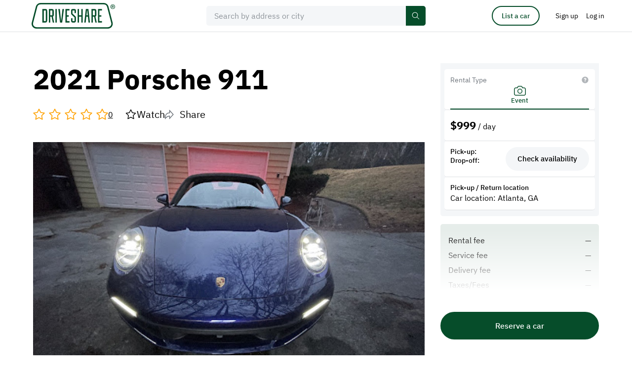

--- FILE ---
content_type: text/html; charset=UTF-8
request_url: https://driveshare.com/car/2021-porsche-911-12579
body_size: 15386
content:
<!DOCTYPE html>
<html>
<head>
    <meta http-equiv="content-type" content="text/html; charset=utf-8" />
            <meta name="description" content="2021 Porsche 911" />
        <meta name="keywords" content="" />
    <meta name="viewport" content="initial-scale=1.0, user-scalable=no" />
    <meta name="format-detection" content="telephone=no" />

    <meta name="twitter:site" content="@driveshare"/>
<meta name="twitter:card" content="summary_large_image"/>
<meta name="twitter:title" content="Own the moment, rent this 2021 Porsche 911"/>
<meta name="twitter:description" content="DriveShare connects people with rental cars they actually want to drive."/>
<meta name="twitter:image" content="https://driveshare.com/files/car_images/12600/1718000734_php66669c5e911b8.jpg.full.jpg?t=1718000735"/>
<meta property="og:url" content="https://driveshare.com/car/2021-porsche-911-12579"/>
<meta property="og:type" content="website"/>
<meta property="og:site_name" content="DriveShare"/>
<meta property="og:title" content="Own the moment, rent this 2021 Porsche 911"/>
<meta property="og:description" content="DriveShare connects people with rental cars they actually want to drive."/>
<meta property="og:image" content="https://driveshare.com/files/car_images/12600/1718000734_php66669c5e911b8.jpg.full.jpg?t=1718000735"/>
<meta property="og:updated_time" content="2024-07-12T22:25:51+00:00"/>            <title>2021 Porsche 911</title>
            <link rel="stylesheet" type="text/css" href="https://driveshare.com/site/css/modern-reset.css" />
    <link rel="stylesheet" type="text/css" href="https://driveshare.com/site/css/jquery-ui.min.css" />
    <link rel="stylesheet" type="text/css" href="https://driveshare.com/site/css/jquery-ui.min.css" />
    <link rel="stylesheet" type="text/css" href="https://driveshare.com/site/css/jquery.jcrop.css" />
    <link rel="stylesheet" type="text/css" href="https://driveshare.com/site/css/slick.css" />
    <link rel="stylesheet" type="text/css" href="https://driveshare.com/site/css/intlTelInput.min.css" />
    <link rel="stylesheet" type="text/css" href="https://driveshare.com/site/css/swiper-bundle.min.css" />
    <link rel="stylesheet" type="text/css" href="https://driveshare.com/site/css/styles.min.css?v=24122024" />
    <link rel="stylesheet" type="text/css" href="https://driveshare.com/site/css/cke.min.css?v=02112024" />
    <link rel="stylesheet" type="text/css" href="https://driveshare.com/site/css/dev/main.css" />
    <script type="text/javascript" src="https://maps.googleapis.com/maps/api/js?language=en&libraries=geometry,places&key=AIzaSyDPeggdIr2a2Ba_Lp7d64RyLjfuDkCChik"></script>
    <script type="text/javascript" src="https://driveshare.com/site/js/jquery-3.3.1.min.js"></script>
    <script type="text/javascript" src="https://driveshare.com/site/js/jquery-ui-1.12.1.min.js"></script>
    <script type="text/javascript" src="https://driveshare.com/site/js/jquery-ui-touch-punch.js"></script>
    <script type="text/javascript" src="https://driveshare.com/site/js/dev/logger.min.js"></script>
    <script type="text/javascript" src="https://driveshare.com/site/js/dev/log.js"></script>
    <script type="text/javascript" src="https://driveshare.com/site/js/dev/main.js?v=02112024"></script>
    <script type="text/javascript" src="https://driveshare.com/site/js/dev/tealium.js?v=02112024"></script>
    <script type="text/javascript" src="https://driveshare.com/site/js/dev/tealium_listing.js?v=02112024"></script>
    <script>var utag_data = utagDta('driveshare_vehicle', {"error_message":"","rental_distance":""});</script>
<script type="text/javascript" src="https://tags.tiqcdn.com/utag/hagerty/driveshare/prod/utag.sync.js"></script>    <link rel="shortcut icon" type="image/png" href="https://driveshare.com/favicon.ico">
    <!-- <link rel="icon" href="favicon.ico" type="image/x-icon"  /> -->
    <!--[if IE 9]><link rel="stylesheet" type="text/css" href="https://driveshare.com/site/css/ie9.css" /><![endif]-->
    <meta name="marketing" content="header" />    <script src="//www.everestjs.net/static/amo-conversion-mapper.js"></script>
    <script>
        function registerAmoEvent(event, value)
        {
            var transactionProperties = '';
            if (event == 'SignUpStarted') {
                transactionProperties = 'ev_member_signup_start=1';
            } else if (event == 'SignUpCompleted') {
                transactionProperties = 'ev_member_signup_create=1';
            } else if (event == 'BookingCompleted') {
                transactionProperties = 'ev_booking_unconfirmed=1';
                if (typeof value != 'undefined') {
                    transactionProperties += '&ev_revenue_unconfirmed=' + value;
                }
            } else if (event == 'BookingConfirmed') {
                transactionProperties = 'ev_booking_confirmed=1';
                if (typeof value != 'undefined') {
                    transactionProperties += '&ev_revenue_confirmed=' + value;
                }
            } else if (event == 'ListingStarted') {
                transactionProperties = 'ev_list_car_first=1';
            } else if (event == 'ListingCompleted') {
                transactionProperties = 'ev_list_car_final=1';
            }
            var data = {
                eventType: "transaction",
                transactionProperties : transactionProperties,
                segment : "",
                searchSegment : "",
                sku : "",
                userid : "5126",
                pixelHost : "pixel.everesttech.net",
                allow3rdPartyPixels: 1
            };
            if (transactionProperties != '') {
                (function() {
                    var f = function() {
                        EF.init(data);
                        EF.main();
                    };
                    window.EF = window.EF || {};
                    if (window.EF.main) {
                        f();
                        return;
                    }
                    window.EF.onloadCallbacks = window.EF.onloadCallbacks || [];
                    window.EF.onloadCallbacks[window.EF.onloadCallbacks.length] = f;
                    if (!window.EF.jsTagAdded) {
                        var efjs = document.createElement('script'); efjs.type = 'text/javascript'; efjs.async = true;
                        efjs.src = 'https://www.everestjs.net/static/st.v3.js';
                        var s = document.getElementsByTagName('script')[0]; s.parentNode.insertBefore(efjs, s);
                        window.EF.jsTagAdded=1;
                    }
                })();
            }
        }
    </script>
            <script>
            !function(f,b,e,v,n,t,s)
            {if(f.fbq)return;n=f.fbq=function(){n.callMethod?
                n.callMethod.apply(n,arguments):n.queue.push(arguments)};
                if(!f._fbq)f._fbq=n;n.push=n;n.loaded=!0;n.version='2.0';
                n.queue=[];t=b.createElement(e);t.async=!0;
                t.src=v;s=b.getElementsByTagName(e)[0];
                s.parentNode.insertBefore(t,s)}(window,document,'script',
                'https://connect.facebook.net/en_US/fbevents.js');
            fbq('init', '531216236269492');
            fbq('track', 'PageView');
        </script>
        <noscript>
            <img height="1" width="1" src="https://www.facebook.com/tr?id=531216236269492&ev=PageView&noscript=1" />
        </noscript>
            <script async src="https://www.googletagmanager.com/gtag/js?id=AW-16612824359"></script>
    <script>
        window.dataLayer = window.dataLayer || [];
        function gtag(){dataLayer.push(arguments);}
        gtag('js', new Date());
        gtag('config', 'AW-16612824359');
        var google_tag_id = 'AW-16612824359';

        function registerGoogleAdsEvent(event, value)
        {
            if (typeof gtag == 'function') {
                var conversion_label = '';
                if (event == 'SignUpStarted') {
                    conversion_label = '1_0zCJDWh4UBEIn6040D';
                } else if (event == 'SignUpCompleted') {
                    conversion_label = 'vMVqCNnfoYYBEIn6040D';
                } else if (event == 'BookingCompleted') {
                    conversion_label = 'XwO7CKOIkHoQifrTjQM';
                } else if (event == 'BookingConfirmed') {
                    conversion_label = 'r5nTCKnAuoYBEIn6040D';
                } else if (event == 'ListingStarted') {
                    conversion_label = 'uLkxCJ67uoYBEIn6040D';
                } else if (event == 'ListingCompleted') {
                    conversion_label = 'n9PKCISHkIUBEIn6040D';
                }
                if (conversion_label != '') {
                    if (typeof value == 'undefined') {
                        gtag('event', 'conversion', {'send_to': google_tag_id + '/' + conversion_label});
                    } else {
                        gtag('event', 'conversion', {'send_to': google_tag_id + '/' + conversion_label, 'value': value, 'currency': 'USD'});
                    }
                }
            }
        }
    </script>
        <style>
        div#consent_modal_prompt_settings {
            display: none !important;
        }
    </style>
</head>
<body>
<script>(function(a,b,c,d){
a='//tags.tiqcdn.com/utag/hagerty/driveshare/prod/utag.js';
b=document;c='script';d=b.createElement(c);d.src=a;d.type='text/java'+c;d.async=true;
a=b.getElementsByTagName(c)[0];a.parentNode.insertBefore(d,a);})();
function registerGoogleAdsEvent(event, value) { return true; }
function registerAmoEvent(event, value) { return true; }</script><input type="hidden" id="http_root" value="https://driveshare.com" />
<input type="hidden" id="page" value="car" />
<input type="hidden" id="djs-user" value="0">
<input type="hidden" id="djs-email" value="">
    <header class="main-header" data-country-code="US">
        <div class="main-header__sticky-wrapper is-sticky display-block is-active">
            <div id="mh-border" class="main-header__sticky-border">
                <div class="center col-12 main-header__center">
                    <button type="button" class="mh-navbar__toggler" data-open="header-navbar">
                        <svg class="icon icon--font-size">
                            <use xlink:href="https://driveshare.com/site/images/svg-sprite.svg#sandwich"></use>
                        </svg>
                    </button>
                    <a href="https://driveshare.com" class="main-header__logo">
                        <img class="main-header__logo-img" src="https://driveshare.com/site/images/logo.svg"/>
                    </a>
                    <div id="main-header-search" class="main-header__search js-main-header-search-wrap">
                        <div class="form-item-wrap form-item-wrap--main-search js-main-search-field"> 
                            <div class="form-item-wrap__icon-main-search">
                              <svg class="icon" aria-hidden="true" fill="none">
                                <use
                                  xmlns:xlink="http://www.w3.org/1999/xlink"
                                  xlink:href="https://driveshare.com/site/images/svg-sprite.svg#icon-search"
                                ></use>
                              </svg>
                            </div>
                                                        <input id="main-search" type="text" class="form-item js-google-places-autocomplete js-main-search-home" placeholder="Search by address or city" data-fill-enable="btn-clear-main-search" autocomplete="off" value=""/> 
                            <div class="form-item-wrap__main-search-controls">
                              <button id="btn-clear-main-search" type="button" class="form-item-wrap__main-search-clear-btn js-self-close" data-clear-field="main-search">
                                <svg class="icon form-item-wrap__main-search-clear-btn-icon" aria-hidden="true" fill="none">
                                  <use xmlns:xlink="http://www.w3.org/1999/xlink" xlink:href="https://driveshare.com/site/images/svg-sprite.svg#clear-round-32"></use>
                                </svg>
                                <svg class="icon form-item-wrap__main-header-clear-btn-icon" aria-hidden="true" fill="none">
                                    <use xmlns:xlink="http://www.w3.org/1999/xlink" xlink:href="https://driveshare.com/site/images/svg-sprite.svg#icon-close-16"></use>
                                  </svg>
                              </button>
                              <button type="button" class="btn-primary btn-primary--small btn-primary--main-search">
                                <span>Search</span>
                                <svg class="icon" aria-hidden="true" fill="none">
                                    <use xmlns:xlink="http://www.w3.org/1999/xlink" xlink:href="https://driveshare.com/site/images/svg-sprite.svg?new#icon-search"></use>
                                </svg>
                            </button>
                            </div>
                        </div>
                    </div>
                    <div id="header-navbar" class="mh-navbar">
                        <div class="mh-navbar__logo-wrap">
                            <button type="button" class="mh-navbar__close-button" data-close="header-navbar" data-open="navbar-logo">
                                <img class="mh-navbar__close-button-icon" src="https://driveshare.com/site/images/close-52-48.svg" alt="icon close mobile menu"/>
                            </button>
                            <a id="navbar-logo" href="https://driveshare.com" class="mh-navbar__logo">
                                <img class="mh-navbar__logo-img" src="https://driveshare.com/site/images/logo.svg"/>
                            </a>
                        </div>
                        <div class="mh-nav">
                            <a href="https://driveshare.com/search/" class="mh-nav__item">
                                <span class="mh-nav__item__inner">Rent a car</span> </a>
                            <a href="https://driveshare.com/list-a-car/" class="mh-nav__item">
                                <span class="mh-nav__item__inner">List a car</span> </a>
                            <a href="https://driveshare.com/about/" class="mh-nav__item">
                                <span class="mh-nav__item__inner">About</span> </a>
                        </div>
                    </div>
                    <div id="main-header__controls" class="main-header__controls">
                        <div class="main-header__controls-item pr-32 dn-m">
                            <a href="https://driveshare.com/list-a-car/" type="button" class="btn btn-primary btn-primary--outline btn-primary--small btn-primary--header-list-a-car">
                                List a car
                            </a>
                        </div>
                                                    <div class="main-header__controls-item dn-m">
                                <a href="https://driveshare.com/sign-up/" class="btn btn-no-bg btn-no-bg--head px-0">
                                    <span>Sign up</span>
                                </a>
                            </div>
                            <div class="main-header__controls-item dn-m">
                                <button
                                    type="button"
                                    class="btn btn-no-bg btn-no-bg--head"
                                    data-open="mdl-signin"
                                  >
                                    <span>Log in</span>
                                </button>
                            </div>
                            <div class="main-header__controls-item dn df-m">
                                <button
                                  type="button"
                                  class="btn btn-no-bg btn-no-bg--head"
                                  data-drop="top-nav-menu"
                                >
                                    <img
                                        src="https://driveshare.com/site/images/user-no-photo-template.svg"
                                        class="main-header__avatar"
                                        alt=""
                                    />
                                </button>
                                <ul
                                  id="top-nav-menu"
                                  class="
                                      dropdown dropdown-1 dropdown-1--head dropdown-1--head--menu
                                      js-dropdown
                                  "
                                >
                                  <li class="dropdown-1__item">
                                    <a href="https://driveshare.com/sign-up/" class="dropdown-1__link">
                                      <span>Sign up</span>
                                    </a>
                                  </li>
                                  <li class="dropdown-1__item">
                                    <button
                                      type="button"
                                      class="dropdown-1__link"
                                      data-open="mdl-signin"
                                    >
                                      <span>Log in</span>
                                    </button>
                                  </li>
                                </ul>
                            </div>
                                                </div>
                </div>
            </div>
        </div>
    </header>
            <input type="hidden" id="car_id" value="12579" data-year="2021" data-make="Porsche" data-model="911" data-submodel="" data-price="999.00"/>
    <input type="hidden" id="is_own_car" value="0"/>
    <input type="hidden" id="stripe" value="pk_live_1011nN3nxaE9FxV12mi7FZJW"/>
        <main class="center col-12 edit-car t-xl b-xxl">
        <div class="center col-10 col-m-fw grid grid-between b-xl b-l-0">
                <div class="col-r-7-10 col-m-fw js-fixed-column-sibling">
                    <h1 class="title-d-1">2021 Porsche 911</h1>
                    <div class="public-vehicle-rating">
                        <div class="rating" data-rating="0">
                                            <div class="rating__item rating__item--empty"></div>
                                <div class="rating__item rating__item--empty"></div>
                                <div class="rating__item rating__item--empty"></div>
                                <div class="rating__item rating__item--empty"></div>
                                <div class="rating__item rating__item--empty"></div>
                                        </div>
                        <span class="public-vehicle-rating__rating-count">0</span>
                        <div class="public-vehicle-rating__controls">
                            <button id="btn-watch" type="button" class="btn-share btn-share--edit-car-top" value="0">
                                <svg class="icon icon--stroke icon--24 icon--star-watch">
                                    <use xlink:href="https://driveshare.com/site/images/svg-sprite.svg#icon-star-watch"></use>
                                </svg>
                                <span>Watch</span>
                            </button>
                            <button type="button" class="btn-share btn-share--edit-car-top" data-open="mdl-share">
                                <svg class="icon icon--share-btn">
                                    <use xlink:href="https://driveshare.com/site/images/svg-sprite.svg#icon-share"></use>
                                </svg>
                                <span>Share</span>
                            </button>
                        </div>
                    </div>



                        <div class="public-vehicle-images t-sl t-s-l js-trigger-by-class-parent">
                            <div class="public-vehicle-images__img-big" data-trigger-by-class="js-open-gallery">
                                <img src="https://driveshare.com/files/car_images/12600/1718000734_php66669c5e911b8.jpg.full.jpg?t=1718000735" alt="2021 Porsche 911"/>
                                <div class="public-vehicle-images__img-big-mobile-over">
                                                                            <span class="public-vehicle-images__img-big-numb">
                                          1&nbsp;&nbsp;of&nbsp;&nbsp;
                                          <span class="js-public-vehicle-owners-photos-number-mobile"></span>
                                        </span>
                                                                    </div>
                            </div>
                                                        <input type="hidden" class="js-init-slider js-open-gallery js-owners-additional-photos-list"
                                data-open="mdl-all-photos-gallery"
                                data-img-to-slider-parent="mdl-all-photos-gallery-img-wrap"
                                data-gallery-src='{"path": "/files/car_images/12600/","images": [{"preview":"1718000734_php66669c5e911b8.jpg.small.jpg?t=1718000735","fullSize":"1718000734_php66669c5e911b8.jpg.full.jpg?t=1718000735"},{"preview":"1718000735_php66669c5fe51d7.jpg.small.jpg?t=1718000736","fullSize":"1718000735_php66669c5fe51d7.jpg.full.jpg?t=1718000736"},{"preview":"1718000737_php66669c611b8df.jpg.small.jpg?t=1718000737","fullSize":"1718000737_php66669c611b8df.jpg.full.jpg?t=1718000737"}]}'
                            >
                                                                                            <div class="public-vehicle-images__img-small-wrap grid grid-wrap gutter-sxs">
                                                                            <div class="public-vehicle-images__img-small" data-trigger-by-class="js-open-gallery">
                                                                                        <img src="https://driveshare.com/files/car_images/12600/1718000735_php66669c5fe51d7.jpg.small.jpg?t=1718000736" alt=""/>
                                        </div>
                                                                            <div class="public-vehicle-images__img-small" data-trigger-by-class="js-open-gallery">
                                                                                            <div class="additional-photos-numbs additional-photos-numbs--over">
                                                    +<span class="js-public-vehicle-owners-photos-number-desktop"></span>
                                                </div>
                                                                                        <img src="https://driveshare.com/files/car_images/12600/1718000737_php66669c611b8df.jpg.small.jpg?t=1718000737" alt=""/>
                                        </div>
                                                                    </div>
                                                    </div>
                        <div id="sidebar-mobile-wrap"></div>
                        <div class="public-vehicle-data-table public-vehicle-data-table--public public-vehicle-section js-public-mobile-accordion js-toggle-closest-parent">
                                                            <div class="public-vehicle-data-table__row">
                                    <div class="public-vehicle-data-table__cell public-vehicle-data-table__cell--user-info">
                                        <div class="public-vehicle-data-table__label public-vehicle-data-table__label--owner">
                                            Owner
                                        </div>
                                        <div class="public-vehicle-data-table__data public-vehicle-data-table__data--owner">
                                            <a href="https://driveshare.com/collection/80977">
                                                                                                    <img class="public-vehicle-data-table__user-photo" src="https://driveshare.com/site/images/user-no-photo-template.svg" alt="">
                                                                                                Frank Gullett                                            </a>
                                        </div>
                                                                                                                                    <button id="jds-try-send-message" type="button" class="btn btn-primary btn-primary--neutral btn--s-icon-message btn--public-vehicle-message ml-a" data-open="mdl-signin" data-id="80977">
                                                    Message
                                                </button>
                                                                                                                        </div>
                                </div>
                                                                                                                    <div class="public-vehicle-data-table__row">
                                    <div class="public-vehicle-data-table__cell">
                                        <div class="public-vehicle-data-table__label">Mileage</div>
                                        <div class="public-vehicle-data-table__data">50000 mi</div>
                                    </div>
                                    <div class="public-vehicle-data-table__cell">
                                        <div class="public-vehicle-data-table__label">Transmission</div>
                                        <div class="public-vehicle-data-table__data">Automatic</div>
                                    </div>
                                </div>
                                                        <div class="public-vehicle-section__controls">
                                <button type="button" class="public-vehicle-section__btn js-public-mobile-accordion-btn js-toggle-closest-btn">
                                    <span class="public-vehicle-section__btn__more">Show more</span>
                                    <span class="public-vehicle-section__btn__less">Show less</span>
                                    <svg class="icon icon--16">
                                        <use xlink:href="https://driveshare.com/site/images/svg-sprite.svg#icon-arrow-expand-16"></use>
                                    </svg>
                                </button>
                            </div>
                        </div>
                        <div class="t-xl public-vehicle-section js-public-mobile-accordion js-toggle-closest-parent">
                                                            <h3 class="title-h-3 t-m b-s">Vehicle story</h3>
                                <div class="txt-lead-1 t-m b-m cke-default">
                                    <p>This beautiful Gentian Blue Porsche 911 Carrera is my dream car that I have wanted for more than 40 years. It is available for photo shoots and display only.</p>
                                </div>
                                                                                                                                                                        <div class="public-vehicle-section__controls">
                                <button type="button" class="public-vehicle-section__btn js-public-mobile-accordion-btn js-toggle-closest-btn">
                                    <span class="public-vehicle-section__btn__more">Show more</span>
                                    <span class="public-vehicle-section__btn__less">Show less</span>
                                    <svg class="icon icon--16">
                                        <use xlink:href="https://driveshare.com/site/images/svg-sprite.svg#icon-arrow-expand-16"></use>
                                    </svg>
                                </button>
                            </div>
                        </div>
                                                    <div class="t-lxl public-vehicle-section js-public-mobile-accordion js-toggle-closest-parent">
                                <h2 class="title-h-1 b-s">Policies</h2>
                                <div class="public-vehicle-data-table t-l">
                                                                            <div class="public-vehicle-data-table__row">
                                            <div class="public-vehicle-data-table__cell">
                                                <div class="public-vehicle-data-table__label">Fuel policy</div>
                                                <div class="public-vehicle-data-table__data">Return with the same amount</div>
                                            </div>
                                            <div class="public-vehicle-data-table__cell">
                                                <div class="public-vehicle-data-table__label">Weather</div>
                                                <div class="public-vehicle-data-table__data">Host's discretion</div>
                                            </div>
                                        </div>
                                                                    </div>
                                <div class="public-vehicle-section__controls">
                                    <button type="button" class="public-vehicle-section__btn js-public-mobile-accordion-btn js-toggle-closest-btn">
                                        <span class="public-vehicle-section__btn__more">Show more</span>
                                        <span class="public-vehicle-section__btn__less">Show less</span>
                                        <svg class="icon icon--16">
                                            <use xlink:href="https://driveshare.com/site/images/svg-sprite.svg#icon-arrow-expand-16"></use>
                                        </svg>
                                    </button>
                                </div>
                            </div>
                                                <div class="t-lxl public-vehicle-section js-public-mobile-accordion js-toggle-closest-parent">
                            <h2 class="title-h-1 b-s">Pick-up / Return location</h2>
                            <div class="public-vehicle-data-table">
                                <div class="public-vehicle-data-table__row">
                                    <div class="public-vehicle-data-table__cell">
                                        <div class="public-vehicle-data-table__label">Location</div>
                                        <div class="public-vehicle-data-table__data">Atlanta, GA</div>
                                    </div>
                                    <div class="public-vehicle-data-table__cell">
                                        <div class="public-vehicle-data-table__label">
                                            Delivery option
                                        </div>
                                        <div class="public-vehicle-data-table__data">Unavailable</div>
                                    </div>
                                </div>
                            </div>
                            <div class="mt-m map">
                                <div id="map_canvas" style="height: 500px; width: 800px; margin-left: auto; margin-right: auto"></div>
                                <script>
                                    const mapOptions = {
                                        mapTypeId: google.maps.MapTypeId.ROADMAP,
                                        scaleControl: false,
                                        zoomControl: false,
                                        mapTypeControl: false,
                                        streetViewControl: false,
                                        center: new google.maps.LatLng(33.748752, -84.3876845),
                                        zoom: 10
                                    };
                                    const map = new google.maps.Map(document.getElementById("map_canvas"), mapOptions);
                                    const cityCircle = new google.maps.Circle({
                                        strokeColor: "#00456B",
                                        strokeOpacity: 0.2,
                                        strokeWeight: 1,
                                        fillColor: "#00669E",
                                        fillOpacity: 0.1,
                                        map,
                                        center: {
                                            lat:33.748752,
                                            lng:-84.3876845},
                                        radius: 20000,
                                    });
                                </script>
                            </div>
                                                        <div class="public-vehicle-section__controls">
                                <button type="button" class="public-vehicle-section__btn js-public-mobile-accordion-btn js-toggle-closest-btn">
                                    <span class="public-vehicle-section__btn__more">Show more</span>
                                    <span class="public-vehicle-section__btn__less">Show less</span>
                                    <svg class="icon icon--16">
                                        <use xlink:href="https://driveshare.com/site/images/svg-sprite.svg#icon-arrow-expand-16"></use>
                                    </svg>
                                </button>
                            </div>
                        </div>



                                                                
                                                                                                                                                                </div>

            <div id="sidebar-desktop-wrap" class="public-vehicle-right-column col-r-3-10 js-fixed-column-wrap">
                <div id="viewing-a-public-listing" class="public-vehicle-options active js-fixed-column" data-transfer="sidebar-desktop-wrap append sidebar-mobile-wrap append 1200">
                    <div class="public-vehicle-options__inner">
    <div class='pv-sidebar'>
            <div class="pv-tile pv-tile--tabs">
            <div class="pv-tile__header" data-close='rental-sidebar-price-table rental-sidebar-notice'>
                <div class="pv-tile__header__title">Rental Type</div>
                <button type="button" class="pv-tile__header__info" data-open="mdl-rental-types-info">
                    <span class="pv-tile__header__info__icon-wrap">
                        <svg class="icon icon--16">
                            <use xlink:href="https://driveshare.com/site/images/svg-sprite.svg#icon-help"></use>
                        </svg>
                    </span>
                </button>
            </div>
            <div class="pv-tile__content pv-tile__content--tabs js-tab-parent">
                                    <div id="event-rental-type-btn"
                         class="pv-tile__info pv-tile__info--tab js-tab djs-rental-type-block active"
                         data-id="event"
                         data-trigger="check-availability-radio-btn-event"
                         data-tab='event-rental-price'>
                        <div class="pv-tile__info__icon">
                            <svg class="icon icon--24 icon--current-color">
                                <use xlink:href="https://driveshare.com/site/images/svg-sprite.svg#icon-event-rental-cc"></use>
                            </svg>
                        </div>
                        <div class="pv-tile__info__label">
                            <span class='fz-13-16 fz-m-16-26 fz-s-14-20'>Event</span>
                            <button type="button" data-open="mdl-rental-event-info" class="pv-tile__info__btn-help dn df-m dn-s" aria-label="help info button">
                                <svg class="icon">
                                    <use xlink:href="https://driveshare.com/site/images/svg-sprite.svg#icon-help"></use>
                                </svg>
                            </button>
                        </div>
                    </div>
                                <button type="button" class="btn-icon btn-icon--rental-types" data-open="mdl-rental-types-info">
                    <svg class="icon icon--help-rental-types">
                        <use xlink:href="https://driveshare.com/site/images/svg-sprite.svg#icon-help"></use>
                    </svg>
                </button>
            </div>
        </div>
    
            <div class="pv-tile pv-tile--price">
            <div class="pv-tile__content pv-tile__content--price">
                                <div id='event-rental-price'
                     class="pv-tile__info pv-tile__info--price hidden-flex js-tab-section active">
                    <div class='pv-tile__info__multi-price'>
                        
                                                    <div>
                                <span class="fz-22-30 fw-700">$<span>999</span></span>
                                <span>/ day</span>
                            </div>
                                                    
                                                                    </div>

                                                        </div>
                            </div>
            <div class="dn db-m">
                                    <button type="button" class="btn btn-primary btn-primary--neutral btn--check-availability fw-500 active djs-car-availability-btn" data-open-availability="mdl-check-availability" data-state="djs-availability-picker">
                        Check Availability
                    </button>
                            </div>
        </div>
    
            <div id="djs-availability-picker"
            data-car-id="12579"
            data-rental-type="event"
            data-pick-up-date=""
            data-pick-up-time=""
            data-drop-off-date=""
            data-drop-off-time="">
                            <div class="pv-tile dn-m">
                    <div class="pv-tile__content">
                        <div class="pv-tile__left">
                            <div class="pv-tile__left__row">
                                <div class='fz-14-18 fw-500 c-black'>Pick-up:</div>
                            </div>
                            <div class="pv-tile__left__row">
                                <div class='fz-14-18 fw-500 c-black'>Drop-off:</div>
                            </div>
                        </div>
                        <button type="button" class="btn btn-primary btn-primary--neutral btn--check-availability active ml-a djs-car-availability-btn" data-open-availability="mdl-check-availability" data-state="djs-availability-picker">
                            Check availability
                        </button>
                    </div>
                </div>
                    </div>
    
        <div class="pv-tile pv-tile--clickable dn-m"
                    >
            <div class="pv-tile__content">
                <div class="pv-tile__left">
                    <div class='fz-14-18 fw-500 c-black'>Pick-up / Return location</div>
                    <div class='fz-16-24 c-black'>
                                                    Car location:
                                                Atlanta, GA                    </div>
                </div>
                            </div>
        </div>

            </div>

    <div class="rental-price-table rental-price-table--public-listing active">
                <div class="rental-price-table__row">
            <div class="rental-price-table__cell">Rental fee</div>
            <div class="rental-price-table__cell">
                                    —
                            </div>
        </div>
                <div class="rental-price-table__row">
            <div class="rental-price-table__cell">Service fee</div>
            <div class="rental-price-table__cell">
                                    —
                            </div>
        </div>
        <div class="rental-price-table__row">
            <div class="rental-price-table__cell">Delivery fee</div>
            <div class="rental-price-table__cell">
                                    —
                            </div>
        </div>
        <div class="rental-price-table__row">
            <div class="rental-price-table__cell">Taxes/Fees</div>
            <div class="rental-price-table__cell">
                                    —
                            </div>
        </div>
                <div class="rental-price-table__row">
            <div class="rental-price-table__cell rental-price-table__cell--total">
                Total            </div>
            <div id="djs-price-total" class="rental-price-table__cell rental-price-table__cell--total" data-value="0">
                                    —
                            </div>
        </div>
            </div>
    </div>
<div class="public-vehicle-options__btn-bottom-wrap">
            <button id="djs-car-reserve-btn-desktop" type="button" class="public-vehicle-options__btn-bottom btn btn-primary btn-primary--medium djs-car-reserve-btn" >
            Reserve a car
        </button>
    </div>

                </div>
            </div>
        </div>
    </main>
    <div class="public-vehicle-btn js-fixed-bottom-bar">
        <div class="public-vehicle-btn__outer center col-10 col-m-fw">
            <div class="public-vehicle-btn__inner col-r-3-10 col-m-fw">
                <div id="total-price-bottom" class="public-vehicle-btn__data active"></div>
                <div id="total-price-bottom-error" class="public-vehicle-btn__warning">
                    <span class="dn-s djs-error-text"></span>
                    <span class="public-vehicle-btn__warning__defis"></span>
                </div>
                <div class="public-vehicle-btn__btn-wrap">
                                            <button id="djs-car-reserve-btn-mobile" type="button" class="start-booking-car public-vehicle-btn__btn btn btn-primary btn-primary--medium djs-car-reserve-btn" >
                            Reserve a car
                        </button>
                                    </div>
            </div>
        </div>
        <div id="total-price-bottom-snack" class="public-vehicle-btn__banner banner banner--warning-2 banner--btn-cross-icon">
            <div class="banner__icon c-pending">
                <svg class="icon icon--24 icon--current-color">
                    <use xlink:href="https://driveshare.com/site/images/svg-sprite.svg#icon-warning"></use>
                </svg>
            </div>
            <div class="banner__txt">
                <span><strong>Warning</strong></span>
                <span class="djs-error-text js-min-rental-duration-changes"></span>
            </div>
            <button type="button" class="banner__cross" data-close="total-price-bottom-snack">
                <svg class="icon icon--16 icon--current-color">
                    <use xlink:href="https://driveshare.com/site/images/svg-sprite.svg#icon-close-16"></use>
                </svg>
            </button>
        </div>
    </div>
    <div id="mdl-background" class="mdl-background"></div>
        <footer class="footer">
        <div class="center col-12 footer__center">
            <div class="footer__top">
                <div class="footer__col">
                    <div class="footer__col-title">Guests</div>
                    <ul class="footer__list">
                        <li class="footer__list-item">
                            <a href="https://driveshare.com/search/" class="footer__list-link">Find a car</a>
                        </li>
                        <li class="footer__list-item">
                            <a href="https://driveshare.com/why-rent/" class="footer__list-link">Why rent?</a>
                        </li>
                        <li class="footer__list-item">
                            <a href="https://driveshare.com/faq-renter/" class="footer__list-link">Guest FAQ</a>
                        </li>
                        <li class="footer__list-item">
                            <a href="https://driveshare.com/how-to-rent/" class="footer__list-link">How to rent</a>
                        </li>
                    </ul>
                </div>
                <div class="footer__col">
                    <div class="footer__col-title">Hosts</div>
                    <ul class="footer__list">
                        <li class="footer__list-item">
                            <a href="https://driveshare.com/list-a-car/" class="footer__list-link">List a car</a>
                        </li>
                        <li class="footer__list-item">
                            <a href="https://driveshare.com/why-list/" class="footer__list-link">Why list?</a>
                        </li>
                        <li class="footer__list-item">
                            <a href="https://driveshare.com/faq-owner/" class="footer__list-link" >Host FAQ</a>
                        </li>
                        <li class="footer__list-item">
                            <a href="https://driveshare.com/how-to-list/" class="footer__list-link">How to list</a>
                        </li>
                    </ul>
                </div>
                <div class="footer__col">
                    <div class="footer__col-title">Account</div>
                    <ul class="footer__list">
                                                    <li class="footer__list-item">
                                <button type="button" class="footer__list-link" data-open="mdl-signin">Log in</button>
                            </li>
                                                </ul>
                </div>
            </div>
            <div class="footer__social">
                <div class="footer__social-title">Social media</div>
                <div class="footer__social-list">
                    <div class="footer__social-list-item">
                        <a href="https://www.facebook.com/driveshareofficial" class="footer__social-link" target="_blank">
                            <svg class="icon icon--24">
                                <use xlink:href="https://driveshare.com/site/images/svg-sprite.svg#icon-facebook"></use>
                            </svg>
                        </a>
                    </div>
                    <div class="footer__social-list-item">
                        <a href="https://x.com/DRIVESHARE__" class="footer__social-link" target="_blank">
                            <svg class="icon icon--24">
                                <use xlink:href="https://driveshare.com/site/images/svg-sprite.svg#icon-twitter"></use>
                            </svg>
                        </a>
                    </div>
                    <div class="footer__social-list-item">
                        <a href="https://www.instagram.com/driveshare_/" class="footer__social-link" target="_blank">
                            <svg class="icon icon--24">
                                <use xlink:href="https://driveshare.com/site/images/svg-sprite.svg#icon-instagram"></use>
                            </svg>
                        </a>
                    </div>
                </div>
                <div class="footer__app-store">
                    <a href="https://itunes.apple.com/us/app/driveshare-by-hagerty/id1031581546" target="_blank" class="footer__app-store__item">
                        <img src="https://driveshare.com/site/images/apple-store-1x.png" srcset="https://driveshare.com/site/images/apple-store-1x.png 1x, https://driveshare.com/site/images/apple-store-2x.png 2x" alt="AppleStore">
                    </a>
                    <a href="https://play.google.com/store/apps/details?id=com.driveshare.app.android.driveshare" target="_blank" class="footer__app-store__item">
                        <img src="https://driveshare.com/site/images/google-store-1x.png" srcset="https://driveshare.com/site/images/google-store-1x.png 1x, https://driveshare.com/site/images/google-store-2x.png 2x" alt="PlayMarket">
                    </a>
                </div>
            </div>
            <div class="footer__message col-r-7-12 col-l-r-8-10 col-m-fw txt-4">
                Guests must meet minimum driver requirements. For FAQ, user policies, and terms and conditions, visit driveshare.com.
            </div>
            <ul class="footer__list-bottom">
                <li class="footer__list-bottom-item">
                    <a href="https://driveshare.com/terms-of-service/" class="footer__list-bottom-link">Terms of Service</a>
                </li>
                <li class="footer__list-bottom-item">
                    <a href="https://driveshare.com/privacy-notice/" class="footer__list-bottom-link">Privacy</a>
                </li>
                <li class="footer__list-bottom-item">
                    <a href="https://driveshare.com/policies/" class="footer__list-bottom-link">Policies</a>
                </li>
                <li class="footer__list-bottom-item">
                    <a href="https://driveshare.com/faq-procedures/" class="footer__list-bottom-link">Procedures</a>
                </li>
                <li class="footer__list-bottom-item">
                    <a href="https://driveshare.com/about/" class="footer__list-bottom-link">About</a>
                </li>
                <li class="footer__list-bottom-item">
                    <a href="https://driveshare.com/faq-insurance/" class="footer__list-bottom-link">Insurance FAQ</a>
                </li>
                <li class="footer__list-bottom-item">
                    <a href="https://blog.driveshare.com/" class="footer__list-bottom-link">News and Articles</a>
                </li>
                <li class="footer__list-bottom-item">
                    <a href="https://support.driveshare.com/support/home" target="_blank" class="footer__list-bottom-link">Support</a>
                </li>
            </ul>
        </div>
    </footer>
<div class="i"></div>
<div id="mdl-share" class="mdl-wrap">
    <div class="mdl-center col-12">
        <div class="mdl mdl--share-social col-r-4-12">
            <button type="button" class="mdl__cross mdl__cross--header js-mdl-close"
                    data-close="link-copied-sign"></button>
            <div class="title-h-4 fw-700">Share</div>
            <div class="btn-group btn-group--share-social-mdl">
                <div class="btn-group__item btn-group__item--share-social-mdl">
                    <a class="btn btn--share-social-mdl" rel="nofollow noreferrer noopener" target="_blank"
                       href="https://www.facebook.com/share.php?u=https://driveshare.com/car/2021-porsche-911-12579"
                       data-link="https://www.facebook.com/share.php?u=https://driveshare.com/car/2021-porsche-911-12579">
                        <svg class="icon icon--24">
                            <use xlink:href="https://driveshare.com/site/images/svg-sprite.svg#icon-facebook"></use>
                        </svg>
                        <span>Facebook</span>
                    </a>
                </div>
                <div class="btn-group__item btn-group__item--share-social-mdl">
                    <a class="btn btn--share-social-mdl" rel="nofollow noreferrer noopener" target="_blank" href="https://twitter.com/intent/tweet?text=2021+Porsche+911?url=https://driveshare.com/car/2021-porsche-911-12579&via=driveshare">
                        <svg class="icon icon--24">
                            <use xlink:href="https://driveshare.com/site/images/svg-sprite.svg#icon-twitter"></use>
                        </svg>
                        <span>Twitter</span>
                    </a>
                </div>
                <div class="btn-group__item btn-group__item--share-social-mdl">
                    <a class="btn btn--share-social-mdl" rel="nofollow noreferrer noopener" target="_blank" href="https://www.linkedin.com/cws/share?url=https://driveshare.com/car/2021-porsche-911-12579">
                        <svg class="icon icon--24">
                            <use xlink:href="https://driveshare.com/site/images/svg-sprite.svg#icon-linkedin"></use>
                        </svg>
                        <span>LinkedIn</span>
                    </a>
                </div>
                <div class="btn-group__item btn-group__item--share-social-mdl">
                    <a class="btn btn--share-social-mdl" target="_blank" href="mailto:?&subject=2021+Porsche+911&body=https://driveshare.com/car/2021-porsche-911-12579">
                        <svg class="icon icon--24">
                            <use xlink:href="https://driveshare.com/site/images/svg-sprite.svg#icon-email"></use>
                        </svg>
                        <span>Email</span>
                    </a>
                </div>
            </div>
            <div class="form-item-wrap mt-xs">
                <input id="share-input" value="https://driveshare.com/car/2021-porsche-911-12579" class="form-item form-item--share-social-mdl" type="text">
                <button class="btn btn-secondary btn-secondary--form-item" type="button" onclick="copyShareLink()" data-open="link-copied-sign">
                    Copy
                </button>
            </div>
            <div id="link-copied-sign" class="form-item-sign link-txt link-txt--no-event hidden-block mt-s">
                Link copied to clipboard!
            </div>
        </div>
    </div>
</div>

<div id="mdl-all-photos-gallery" class="mdl-wrap mdl-wrap--full-screen">
    <div class="mdl mdl--full-screen mdl--dark mdl--all-photos-gallery">
        <div class="mdl__cross js-mdl-close js-mdl-slider-destroy"></div>
        <div class="mdl__slider-header">
            <div class="title-h-5 c-white">
                Photos (<span class="js-number-of-gallaries-photos"></span>)
            </div>
        </div>
        <div class="mdl__fs-body mdl__fs-body--slider">
            <div class="center col-12">
                <div class="center col-10 col-m-fw">
                    <div id="mdl-all-photos-gallery-img-wrap" class="mdl-all-photos-gallery__img-wrap"></div>
                </div>
            </div>
        </div>
    </div>
</div>
<div id="mdl-full-size-slider" class="mdl-wrap mdl-wrap--full-screen">
    <div class="mdl mdl--full-screen mdl--dark mdl--slider">
        <div class="mdl__cross js-mdl-close js-mdl-slider-destroy" data-close="mdl-all-photos-gallery"></div>
        <div class="mdl__slider-header">
            <div class="title-h-5 mdl__slider-header-title">Frank’s collection</div>
            <div class="mdl__slider-header-controls">
                <ul class="mdl__slider-dots txt-3">
                    <li class="mdl__slider-dot"></li>
                    <li class="mdl__slider-dot"></li>
                    <li class="mdl__slider-dot"></li>
                </ul>
                <button type="button" class="mdl__slider-header-txt-btn mdl__slider-header-txt-btn--s-arrow-back js-mdl-close" data-open="mdl-all-photos-gallery">
                    <span class="dn db-s">
                        <svg class="icon icon--24 icon--cc">
                            <use xlink:href="https://driveshare.com/site/images/svg-sprite.svg#icon-arrow-back-24"></use>
                        </svg>
                    </span>
                    <span class="dn-s">View all</span>
                </button>
            </div>
        </div>
        <div class="mdl__fs-body mdl__fs-body--slider">
            <div class="center col-12">
                <div class="mdl-slider"></div>
            </div>
        </div>
    </div>
</div>
<div id="mdl-rental-types-info" class="mdl-wrap mdl-wrap--s-full-screen">
    <div class="mdl-center col-12">
        <div class="mdl col-r-6-12 col-s-fw">
            <div class="mdl__header mdl__header--ta-c">
                Rental types differences
                <div class="mdl__cross mdl__cross--header js-mdl-close js-overlay-end"></div>
            </div>
            <div class="mdl__content mdl__content--rental-types-info">
                <h3 class="title-h-3">Driving</h3>
                <div class="txt-lead-3 t-m">
                    Approved drivers will operate the car on public roads.
                </div>
                <h3 class="title-h-3 t-sl">Event</h3>
                <div class="txt-lead-3 t-m">
                    This is intended for non-driving uses like photo shoots and static displays.
                    The car will need to be delivered by the host to the guest's location.
                </div>
                <h3 class="title-h-3 t-sl">Chauffeured</h3>
                <div class="txt-lead-3 t-m">
                    Host or their approved agent drives the guest in the car.
                    This option is popular for weddings or other special events.
                </div>
            </div>
        </div>
    </div>
</div>

<div id="mdl-rental-driving-info" class="mdl-wrap">
    <div class="mdl-center col-12">
        <div class="mdl mdl--type-1 col-r-6-12 col-s-fw">
            <div class="mdl__cross js-mdl-close js-overlay-end"></div>
            <div class="mdl__content">
                <h3 class="title-h-3">Driving</h3>
                <div class="txt-lead-3 t-m">
                    Approved drivers will operate the car on public roads.
                </div>
            </div>
        </div>
    </div>
</div>
<div id="mdl-rental-event-info" class="mdl-wrap">
    <div class="mdl-center col-12">
        <div class="mdl mdl--type-1 col-r-6-12 col-s-fw">
            <div class="mdl__cross js-mdl-close js-overlay-end"></div>
            <div class="mdl__content">
                <h3 class="title-h-3">Event</h3>
                <div class="txt-lead-3 t-m">
                    This is intended for non-driving uses like photo shoots and static displays.
                    The car will need to be delivered by the host to the guest's location.
                </div>
            </div>
        </div>
    </div>
</div>
<div id="mdl-rental-chauffeured-info" class="mdl-wrap">
    <div class="mdl-center col-12">
        <div class="mdl mdl--type-1 col-r-6-12 col-s-fw">
            <div class="mdl__cross js-mdl-close js-overlay-end"></div>
            <div class="mdl__content">
                <h3 class="title-h-3">Chauffeured</h3>
                <div class="txt-lead-3 t-m">
                    Host or their approved agent drives the guest in the car.
                    This option is popular for weddings or other special events.
                </div>
            </div>
        </div>
    </div>
</div>
<div id="mdl-check-availability" class="mdl-wrap mdl-wrap--full-screen js-mdl-check-availability">
    <div class="mdl mdl--full-screen">

        <div class="mdl__fs-header default-check-availability-header">
            <div class="mdl__fs-header-title title-h-5"></div>
            <button id="djs-availability-rental-type-btn-save" type="button" class="btn btn-primary btn-primary--s-small" data-tab-dependent-trigger="rental-type-availability">
                Done
            </button>
            <button class="mdl__cross js-mdl-close" id="check-availability-modal-close"></button>
        </div>

        <div class="mdl__fs-header dn owner-trip-check-availability-header">
            <div class="mdl__fs-header-title title-h-5"></div>
            <button class="mdl__cross" data-open="mdl-build-a-trip-close-without-saving"></button>
        </div>

        <div class="mdl__fs-body">
            <div class="center col-12">
                <div class="mdl__fs-content mdl__fs-content--add-vehicle">
                    <div class="edit-date-space col-r-8-12 col-l-r-7-10 col-m-fw">
                                                                                <h2 class="title-h-2" id="calendar-title" data-text-bar="Select dates of a trip" data-text-no-bar="Check availability">Select dates of a trip</h2>
                            <div id="rental-type-availability" class="edit-date-space__tabs radio-tabs radio-tabs--s-column t-sl js-tab-parent fw"></div>
                                                <div id="djs-availability-calendar" class="edit-date-space__event-section mt-m-0 b-m-0 active"></div>
                    </div>
                    <div class="col-r-3-12 col-m-fw mdl__fs-content__side-column t-m-l">
                        <div class="form grid grid-wrap grid-between js-zindex-parent">
                            <div class="fbs col-m-r-3-6 col-s-fw">
                                <div class="form-cell form-cell--viewing-my-vehicle-date js-zindex">
                                    <label for="pick-up-date-availability" class="form-label form-label--date">Pick-up</label>
                                    <div class="form-item-wrap form-item-wrap--date form-item-wrap--date--public-vehicle stppg js-datepicker-container">
                                        <input id="pick-up-date-availability" type="text" class="form-item form-item--date form-item--date-ym js-datepicker-ym js-datepicker" readonly autocomplete="off"/>
                                        <input id="pick-up-date-availability-alt" class="js-datepicker-alt" type="hidden" value="" autocomplete="off">
                                    </div>
                                </div>
                                <div class="form-cell form-cell--viewing-my-vehicle-time js-zindex">
                                    <div class="form-label">&nbsp;</div>

                                    <div class="form-item-wrap form-item-wrap--time">
                                        <input type="text" id="pick-up-time-availability" class="form-item js-swiper-timepicker-field" value="" readonly  data-drop="pickup-time-dropdown" data-hours="8" data-minutes="00" data-period="am" autocomplete="off"/>
                                        <div id="pickup-time-dropdown" class="timepicker timepicker--public-vehicle stppg dropdown js-dropdown">
                                            <div class="timepicker__inner">
                                                <div class="timepicker__timezone">
                                                    <span>Vehicle time zone: </span>
                                                    <span class="timepicker__timezone__value">EST</span>
                                                </div>
                                                <div class="picker">
                                                    <div class="picker__pill picker__pill--hours"></div>
                                                    <div class="picker__pill picker__pill--minutes"></div>
                                                    <div class="picker__pill picker__pill--periods"></div>
                                                    <div class="swiper-container timepicker-hours">
                                                        <div class="swiper-wrapper">
                                                            <div class="swiper-slide">1</div>
                                                            <div class="swiper-slide">2</div>
                                                            <div class="swiper-slide">3</div>
                                                            <div class="swiper-slide">4</div>
                                                            <div class="swiper-slide">5</div>
                                                            <div class="swiper-slide">6</div>
                                                            <div class="swiper-slide">7</div>
                                                            <div class="swiper-slide">8</div>
                                                            <div class="swiper-slide">9</div>
                                                            <div class="swiper-slide">10</div>
                                                            <div class="swiper-slide">11</div>
                                                            <div class="swiper-slide">12</div>
                                                        </div>
                                                        <div class="swiper-button-prev"></div>
                                                        <div class="swiper-button-next"></div>
                                                    </div>
                                                    <div class="swiper-container timepicker-minutes ">
                                                        <div class="swiper-wrapper">
                                                            <div class="swiper-slide">00</div>
                                                            <div class="swiper-slide">05</div>
                                                            <div class="swiper-slide">10</div>
                                                            <div class="swiper-slide">15</div>
                                                            <div class="swiper-slide">20</div>
                                                            <div class="swiper-slide">25</div>
                                                            <div class="swiper-slide">30</div>
                                                            <div class="swiper-slide">35</div>
                                                            <div class="swiper-slide">40</div>
                                                            <div class="swiper-slide">45</div>
                                                            <div class="swiper-slide">50</div>
                                                            <div class="swiper-slide">55</div>
                                                        </div>
                                                        <div class="swiper-button-prev"></div>
                                                        <div class="swiper-button-next"></div>
                                                    </div>
                                                    <div class="swiper-container timepicker-periods ">
                                                        <div class="swiper-wrapper">
                                                            <div class="swiper-slide">am</div>
                                                            <div class="swiper-slide">pm</div>
                                                        </div>
                                                        <div class="swiper-button-prev"></div>
                                                        <div class="swiper-button-next"></div>
                                                    </div>
                                                    <div class="vizor"></div>
                                                </div>
                                                <div class="timepicker__footer">
                                                    <button type="button" class="btn btn-primary js-pick-time-btn js-pick-time-btn-pickup" role="button">Pick time</button>
                                                </div>
                                                <button type="button" role="button" class="timepicker__mobile-btn-close js-timepicker-close-btn"></button>
                                            </div>
                                        </div>
                                    </div>
                                </div>
                            </div>
                            <div class="fbs col-m-r-3-6 col-s-fw">
                                <div class="form-cell form-cell--viewing-my-vehicle-date js-zindex">
                                    <label for="drop-off-date-availability" class="form-label form-label--date">Drop-off</label>
                                    <div class="form-item-wrap form-item-wrap--date form-item-wrap--date--public-vehicle stppg js-datepicker-container">
                                        <input id="drop-off-date-availability" type="text" class="form-item form-item--date form-item--date-ym js-datepicker-ym js-datepicker" readonly autocomplete="off"/>
                                        <input id="drop-off-date-availability-alt" class="js-datepicker-alt" type="hidden" value=""  autocomplete="off">
                                    </div>
                                </div>
                                <div class="form-cell form-cell--viewing-my-vehicle-time js-zindex">
                                    <div class="form-label">&nbsp;</div>

                                    <div class="form-item-wrap form-item-wrap--time">
                                        <input type="text" id="drop-off-time-availability" class="form-item js-swiper-timepicker-field" value="" readonly  data-drop="dropoff-time-dropdown"  data-hours="10" data-minutes="00" data-period="pm" autocomplete="off"/>
                                        <div id="dropoff-time-dropdown" class="timepicker timepicker--public-vehicle stppg dropdown js-dropdown">
                                            <div class="timepicker__inner">
                                                <div class="timepicker__timezone">
                                                    <span>Vehicle time zone: </span>
                                                    <span class="timepicker__timezone__value">EST</span>
                                                </div>
                                                <div class="picker">
                                                    <div class="picker__pill picker__pill--hours"></div>
                                                    <div class="picker__pill picker__pill--minutes"></div>
                                                    <div class="picker__pill picker__pill--periods"></div>
                                                    <div class="swiper-container timepicker-hours">
                                                        <div class="swiper-wrapper">
                                                            <div class="swiper-slide">1</div>
                                                            <div class="swiper-slide">2</div>
                                                            <div class="swiper-slide">3</div>
                                                            <div class="swiper-slide">4</div>
                                                            <div class="swiper-slide">5</div>
                                                            <div class="swiper-slide">6</div>
                                                            <div class="swiper-slide">7</div>
                                                            <div class="swiper-slide">8</div>
                                                            <div class="swiper-slide">9</div>
                                                            <div class="swiper-slide">10</div>
                                                            <div class="swiper-slide">11</div>
                                                            <div class="swiper-slide">12</div>
                                                        </div>
                                                        <div class="swiper-button-prev"></div>
                                                        <div class="swiper-button-next"></div>
                                                    </div>
                                                    <div class="swiper-container timepicker-minutes">
                                                        <div class="swiper-wrapper">
                                                            <div class="swiper-slide">00</div>
                                                            <div class="swiper-slide">05</div>
                                                            <div class="swiper-slide">10</div>
                                                            <div class="swiper-slide">15</div>
                                                            <div class="swiper-slide">20</div>
                                                            <div class="swiper-slide">25</div>
                                                            <div class="swiper-slide">30</div>
                                                            <div class="swiper-slide">35</div>
                                                            <div class="swiper-slide">40</div>
                                                            <div class="swiper-slide">45</div>
                                                            <div class="swiper-slide">50</div>
                                                            <div class="swiper-slide">55</div>
                                                        </div>
                                                        <div class="swiper-button-prev"></div>
                                                        <div class="swiper-button-next"></div>
                                                    </div>
                                                    <div class="swiper-container timepicker-periods">
                                                        <div class="swiper-wrapper">
                                                            <div class="swiper-slide">am</div>
                                                            <div class="swiper-slide">pm</div>
                                                        </div>
                                                        <div class="swiper-button-prev"></div>
                                                        <div class="swiper-button-next"></div>
                                                    </div>
                                                    <div class="vizor"></div>
                                                </div>
                                                <div class="timepicker__footer">
                                                    <button type="button" class="btn btn-primary js-pick-time-btn js-pick-time-btn-dropoff" role="button">Pick time</button>
                                                </div>
                                                <button type="button" role="button" class="timepicker__mobile-btn-close js-timepicker-close-btn"></button>
                                            </div>
                                        </div>
                                    </div>
                                </div>
                            </div>
                        </div>
                        <div id="djs-check-availability-price">
                            <div class="rental-price-table mt-sl mt-s-sl">
    <div class="rental-price-table__row">
        <div class="rental-price-table__cell">Rental fee</div>
        <div class="rental-price-table__cell djs-amount">
                            —
                    </div>
    </div>
            <div class="rental-price-table__row dn df-m">
            <div class="rental-price-table__cell">Taxes/Fees</div>
            <div class="rental-price-table__cell">
                                    —
                            </div>
        </div>
                <div class="rental-price-table__row dn df-m">
            <div class="rental-price-table__cell">Service fee</div>
            <div class="rental-price-table__cell djs-amount">
                                    —
                            </div>
        </div>
                    </div>
<div class="txt-4 mt-ml t-m dn df-m">
    * Fuel cost not included. You will only be charged when request is
    accepted. </div>
                        </div>
                    </div>
                    <div class="btn-group btn-group--m-popup-bottom-fixed dn t-s t-s-s">
                        <button type="button" class="btn-txt btn-txt--m-popup-bottom-fixed dn dib-m js-mdl-close">Cancel</button>
                        <div class="btn-group__item">
                            <button id="djs-availability-rental-type-btn-next" class="btn btn-primary btn-primary--medium btn-primary--s-default ">
                                <span>Next</span>
                                <svg class="icon icon--8-16">
                                    <use xlink:href="https://driveshare.com/site/images/svg-sprite.svg#icon-right"></use>
                                </svg>
                            </button>
                        </div>
                    </div>
                    <div class="btn-group btn-group--popup-bottom-fixed dn t-s t-s-s">
                        <button type="button"
                                id="btn-back-on-trip-check-availability"
                                class="btn-txt btn-txt--m-popup-bottom-fixed js-mdl-close"
                                data-open="mdl-build-a-trip-step-1-vehicle-single"
                                data-close="mdl-build-a-trip-check-availability">
                            Back
                        </button>
                        <div class="btn-group__item">
                            <button class="btn btn-primary btn-primary--medium btn-primary--s-default"
                                    id="djs-owner-trip-check-availability-btn-next"
                            >
                                <span>Next</span>
                                <svg class="icon icon--8-16">
                                    <use xlink:href="/site/images/svg-sprite.svg#icon-right"></use>
                                </svg>
                            </button>
                        </div>
                    </div>
                </div>
            </div>
        </div>
    </div>
</div>
<div id="mdl-pickup-return-location" class="mdl-wrap mdl-wrap--m-full-screen djs-mdl-location">
    <div class="mdl-center col-12">
        <div class="mdl mdl--col-5-fixed col-m-fw">
            <div class="mdl__cross mdl__cross--header js-mdl-close" data-close="mdl-booking-steps"></div>
            <div class="mdl__header title-h-4 ta-c">
                <span class="dn-m">Pick-up/Return location</span> <span class="txt-3 fw-400 dn di-m">Location</span>
                <button type="button" class="btn btn-primary btn-primary--m-small dn dif-m djs-btn-done djs-location-btn-apply" disabled>
                    Done
                </button>
            </div>
            <div class="mdl__content mdl__content--pickup-return-location">
                <h3 class="title-h-2 dn db-m b-m-s">Pick-up/Return location</h3>
                <div id="djs-location-error" class="banner banner--alert mb-m mb-s-0 mt-m-m txt-16-24">
                    <svg class="icon icon--24 icon--c-alert icon--banner">
                        <use xlink:href="https://driveshare.com/site/images/svg-sprite.svg#icon-state-error"></use>
                    </svg>
                    <div class="banner__txt">
                        <span></span>
                    </div>
                </div>
                <div class="djs-mdl-location-content"></div>
                <div class="btn-group btn-group--space-m">
                    <div class="btn-group__item">
                        <button type="button" class="btn btn-primary btn-primary--medium dn-m djs-location-btn-apply" disabled>
                            Apply
                        </button>
                    </div>
                </div>
                <div class="btn-group btn-group--m-popup-bottom-fixed dn t-s t-s-s">
                    <button type="button" class="btn-txt btn-txt--m-popup-bottom-fixed dn dib-m js-mdl-close" data-close="mdl-booking-steps">Cancel</button>
                    <div class="btn-group__item">
                        <button class="btn btn-primary btn-primary--medium btn-primary--s-default djs-location-btn-next">
                            <span>Next</span>
                            <svg class="icon icon--8-16">
                                <use xlink:href="https://driveshare.com/site/images/svg-sprite.svg#icon-right"></use>
                            </svg>
                        </button>
                    </div>
                </div>
            </div>
        </div>
    </div>
</div>
<div id="mdl-club-membership" class="mdl-wrap mdl-wrap--m-full-screen">
    <div class="mdl-center col-12">
        <div class="mdl mdl--confirm-membership  col-m-fw">
            <div class="mdl__header">
                <div class="title-h-4 ta-c fw-700 dn-m">Confirm membership</div>
                <span class="txt-3 fw-400 dn di-m">Driving rental</span>
                <button class="mdl__cross mdl__cross--header js-mdl-close"></button>
            </div>
            <div class="mdl__content mdl__content--available-to-members">
                <h3 class="title-h-2 t-s-l dn db-s">Confirm membership</h3>
                <div class="txt-lead-3 t-l t-m-m pl-sl pr-sl pl-m-0 pr-m-0 hidden-block active">This car is only available to members of the clubs shown below. If you are already a member, click "Validate membership". If you want to become a member, clicking "Join" will bring you to the club's sign up page. Additional club fees may apply.</div>
                <div class="clubs-wrap-mdl js-zindex-parent">
                                    </div>

            </div>
            <div class="btn-group btn-group--m-popup-bottom-fixed df-m t-s t-s-s dn">
                <button type="button" class="btn-txt btn-txt--m-popup-bottom-fixed dn dib-m js-mdl-close">Cancel</button>
                <div class="btn-group__item">
                    <button class="btn btn-primary btn-primary--medium btn-primary--s-default js-mdl-close djs-car-reserve-btn " >
                        <span>Next</span>
                        <svg class="icon icon--8-16">
                            <use xlink:href="https://driveshare.com/site/images/svg-sprite.svg#icon-right"></use>
                        </svg>
                    </button>
                </div>
            </div>
        </div>
    </div>
</div>
    <div id="mdl-choose-insurance-plan" class="mdl-wrap mdl-wrap--m-full-screen" data-next="false">
        <div class="mdl-center col-12">
            <div class="mdl mdl--plan-table col-m-fw">
                <div class="mdl__header">
                    <div class="title-h-4 ta-c fw-700 dn-m">Insurance</div>
                    <span class="txt-3 fw-500 dn di-m">Driving rental</span>
                    <button  class="mdl__cross mdl__cross--header js-mdl-close"></button>
                </div>
                <div class="mdl__content mdl__content--plan-table  ">
                    <h3 class="title-h-2 t-m-0 b-m-24 b-s-8 dn db-m">Insurance</h3>
                    <form action="">
                        <table class="plan-table dn-s js-plan-table ">
                            <thead>
                            <tr>
                                <td class='plan-table__td plan-table__td--border'>
                                    <div class='plan-table__caption'>Our insurance plans are reliable protection</div>
                                </td>
                                                                    <td class='plan-table__td plan-table__td--border plan-table__td--clickable js-plan-table-td djs-insurance_plan-select '
                                        data-plan-number='1'
                                        data-package-default=""                                    >
                                        <img class='plan-table__icon-tick' src="https://driveshare.com/site/images/icon-check.svg" alt="icon tick">
                                        <div class='plan-table__col-title'>Good</div>
                                        <div class='plan-table__col-subtitle'>$105.79/day</div>
                                    </td>
                                                                    <td class='plan-table__td plan-table__td--border plan-table__td--clickable js-plan-table-td djs-insurance_plan-select '
                                        data-plan-number='2'
                                        data-package-default="1"                                    >
                                        <img class='plan-table__icon-tick' src="https://driveshare.com/site/images/icon-check.svg" alt="icon tick">
                                        <div class='plan-table__col-title'>Better</div>
                                        <div class='plan-table__col-subtitle'>$112.40/day</div>
                                    </td>
                                                                    <td class='plan-table__td plan-table__td--border plan-table__td--clickable js-plan-table-td djs-insurance_plan-select '
                                        data-plan-number='3'
                                        data-package-default=""                                    >
                                        <img class='plan-table__icon-tick' src="https://driveshare.com/site/images/icon-check.svg" alt="icon tick">
                                        <div class='plan-table__col-title'>Best</div>
                                        <div class='plan-table__col-subtitle'>$125.62/day</div>
                                    </td>
                                                            </tr>
                            </thead>
                            <tbody>
                            <tr>
                                <td class='plan-table__td plan-table__td--border'>
                                    <div class='plan-table__text'>Owner Liability coverage</div>
                                </td>
                                                                    <td class='plan-table__td plan-table__td--border plan-table__td--clickable js-plan-table-td ' data-plan-number='1'>
                                        <div class='plan-table__text'>Up to 1M</div>
                                    </td>
                                                                    <td class='plan-table__td plan-table__td--border plan-table__td--clickable js-plan-table-td ' data-plan-number='2'>
                                        <div class='plan-table__text'>Up to 1M</div>
                                    </td>
                                                                    <td class='plan-table__td plan-table__td--border plan-table__td--clickable js-plan-table-td ' data-plan-number='3'>
                                        <div class='plan-table__text'>Up to 1M</div>
                                    </td>
                                                            </tr>
                            <tr>
                                <td class='plan-table__td plan-table__td--border'>
                                    <div class='plan-table__text'>Renter Liability coverage</div>
                                </td>
                                                                    <td class='plan-table__td plan-table__td--border plan-table__td--clickable js-plan-table-td ' data-plan-number='1'>
                                        <div class='plan-table__text'>State Minimum</div>
                                    </td>
                                                                    <td class='plan-table__td plan-table__td--border plan-table__td--clickable js-plan-table-td ' data-plan-number='2'>
                                        <div class='plan-table__text'>State Minimum</div>
                                    </td>
                                                                    <td class='plan-table__td plan-table__td--border plan-table__td--clickable js-plan-table-td ' data-plan-number='3'>
                                        <div class='plan-table__text'>Up to 1M</div>
                                    </td>
                                                            </tr>
                            <tr>
                                <td class='plan-table__td plan-table__td--border'>
                                    <div class='plan-table__text'>Full Comp & Collision Protection</div>
                                </td>
                                                                    <td class='plan-table__td plan-table__td--border va-m plan-table__td--clickable js-plan-table-td' data-plan-number='1'>
                                                                                    <div class="plan-table__icon-check">
                                                <svg class="icon icon--24">
                                                    <use xlink:href="https://driveshare.com/site/images/svg-sprite.svg#icon-check-dark-green"></use>
                                                </svg>
                                            </div>
                                                                            </td>
                                                                    <td class='plan-table__td plan-table__td--border va-m plan-table__td--clickable js-plan-table-td' data-plan-number='2'>
                                                                                    <div class="plan-table__icon-check">
                                                <svg class="icon icon--24">
                                                    <use xlink:href="https://driveshare.com/site/images/svg-sprite.svg#icon-check-dark-green"></use>
                                                </svg>
                                            </div>
                                                                            </td>
                                                                    <td class='plan-table__td plan-table__td--border va-m plan-table__td--clickable js-plan-table-td' data-plan-number='3'>
                                                                                    <div class="plan-table__icon-check">
                                                <svg class="icon icon--24">
                                                    <use xlink:href="https://driveshare.com/site/images/svg-sprite.svg#icon-check-dark-green"></use>
                                                </svg>
                                            </div>
                                                                            </td>
                                                            </tr>
                            <tr>
                                <td class='plan-table__td plan-table__td--border'>
                                    <div class='plan-table__text'>Support: 24/7 Customer Support</div>
                                </td>
                                                                    <td class='plan-table__td plan-table__td--border va-m plan-table__td--clickable js-plan-table-td ' data-plan-number='1'>
                                                                                    <div class="plan-table__icon-check">
                                                <svg class="icon icon--24">
                                                    <use xlink:href="https://driveshare.com/site/images/svg-sprite.svg#icon-check-dark-green"></use>
                                                </svg>
                                            </div>
                                                                            </td>
                                                                    <td class='plan-table__td plan-table__td--border va-m plan-table__td--clickable js-plan-table-td ' data-plan-number='2'>
                                                                                    <div class="plan-table__icon-check">
                                                <svg class="icon icon--24">
                                                    <use xlink:href="https://driveshare.com/site/images/svg-sprite.svg#icon-check-dark-green"></use>
                                                </svg>
                                            </div>
                                                                            </td>
                                                                    <td class='plan-table__td plan-table__td--border va-m plan-table__td--clickable js-plan-table-td ' data-plan-number='3'>
                                                                                    <div class="plan-table__icon-check">
                                                <svg class="icon icon--24">
                                                    <use xlink:href="https://driveshare.com/site/images/svg-sprite.svg#icon-check-dark-green"></use>
                                                </svg>
                                            </div>
                                                                            </td>
                                                            </tr>
                                                        <tr>
                                <td class='plan-table__td '>
                                    <div class='plan-table__row-title b-0'>DEDUCTIBLES</div>
                                </td>
                                                                    <td class='plan-table__td plan-table__td--clickable js-plan-table-td ' data-plan-number='1'></td>
                                                                    <td class='plan-table__td plan-table__td--clickable js-plan-table-td ' data-plan-number='2'></td>
                                                                    <td class='plan-table__td plan-table__td--clickable js-plan-table-td ' data-plan-number='3'></td>
                                                            </tr>
                            <tr>
                                <td class='plan-table__td'>
                                    <div class='plan-table__text t-0 b-0'>Physical</div>
                                </td>
                                                                    <td class='plan-table__td plan-table__td--clickable js-plan-table-td ' data-plan-number='1'>
                                        <div class='plan-table__text t-0 b-0'>$6,000</div>
                                    </td>
                                                                    <td class='plan-table__td plan-table__td--clickable js-plan-table-td ' data-plan-number='2'>
                                        <div class='plan-table__text t-0 b-0'>$3,000</div>
                                    </td>
                                                                    <td class='plan-table__td plan-table__td--clickable js-plan-table-td ' data-plan-number='3'>
                                        <div class='plan-table__text t-0 b-0'>$2,500</div>
                                    </td>
                                                            </tr>
                            <tr>
                                <td class='plan-table__td'>
                                    <div class='plan-table__text t-0 b-0'>Liability</div>
                                </td>
                                                                    <td class='plan-table__td plan-table__td--clickable js-plan-table-td ' data-plan-number='1'>
                                        <div class='plan-table__text t-0 b-0'>$2,500</div>
                                    </td>
                                                                    <td class='plan-table__td plan-table__td--clickable js-plan-table-td ' data-plan-number='2'>
                                        <div class='plan-table__text t-0 b-0'>$1,000</div>
                                    </td>
                                                                    <td class='plan-table__td plan-table__td--clickable js-plan-table-td ' data-plan-number='3'>
                                        <div class='plan-table__text t-0 b-0'>$500</div>
                                    </td>
                                                            </tr>
                            </tbody>
                        </table>
                        <div class='txt-3 c-dark-4 t-s-8 b-s-8 dn db-s'>Our insurance plans are reliable protection</div>
                        <div class='plan-mobile dn db-s '>
                                                            <div class="plan-mobile__divider"></div>
                                <div class="plan-mobile__item js-accord">
                                    <input id='input-plan-1' class='js-input-plan-1'
                                           data-plan-number='1' type="radio" name='plan' value='Good'>
                                                                            <label for='input-plan-1' onclick="setPlanStateByClick(1);" class="plan-mobile__head js-accord-head">
                                                                            <span class='plan-mobile__title'>Good</span>
                                        <span class='plan-mobile__price'>$105.79/day</span>
                                        <span class='plan-mobile__icon-wrap'>
                                            <svg class="icon icon--24 icon--current-color plan-mobile__icon-arrow">
                                                <use xlink:href="https://driveshare.com/site/images/svg-sprite.svg#icon-arrow-down-24"></use>
                                            </svg>
                                        </span>
                                                                            </label>
                                                                        <div class="plan-mobile__body js-accord-body">
                                        <div class="txt-3 t-s-4 b-s-4">Owner Liability coverage: <span>Up to 1M</span></div>
                                        <div class="txt-3 t-s-4 b-s-4">Renter Liability coverage: <span>State Minimum</span></div>
                                                                                    <div class="txt-3 t-s-4 b-s-4">Full Comp & Collision Protection</div>
                                                                                                                            <div class="txt-3 t-s-4 b-s-4">Support: 24/7 Customer Support</div>
                                                                                                                        <div class="txt-3 tt-u fw-700 t-s-4 b-s-4">DEDUCTIBLES</div>
                                        <div class="txt-3 t-s-4 b-s-4">Physical: $6,000</div>
                                        <div class="txt-3 t-s-4 b-s-4">Liability: $2,500</div>
                                    </div>
                                </div>
                                                            <div class="plan-mobile__divider"></div>
                                <div class="plan-mobile__item js-accord">
                                    <input id='input-plan-2' class='js-input-plan-2'
                                           data-plan-number='2' type="radio" name='plan' value='Better'>
                                                                            <label for='input-plan-2' onclick="setPlanStateByClick(2);" class="plan-mobile__head js-accord-head">
                                                                            <span class='plan-mobile__title'>Better</span>
                                        <span class='plan-mobile__price'>$112.40/day</span>
                                        <span class='plan-mobile__icon-wrap'>
                                            <svg class="icon icon--24 icon--current-color plan-mobile__icon-arrow">
                                                <use xlink:href="https://driveshare.com/site/images/svg-sprite.svg#icon-arrow-down-24"></use>
                                            </svg>
                                        </span>
                                                                            </label>
                                                                        <div class="plan-mobile__body js-accord-body">
                                        <div class="txt-3 t-s-4 b-s-4">Owner Liability coverage: <span>Up to 1M</span></div>
                                        <div class="txt-3 t-s-4 b-s-4">Renter Liability coverage: <span>State Minimum</span></div>
                                                                                    <div class="txt-3 t-s-4 b-s-4">Full Comp & Collision Protection</div>
                                                                                                                            <div class="txt-3 t-s-4 b-s-4">Support: 24/7 Customer Support</div>
                                                                                                                        <div class="txt-3 tt-u fw-700 t-s-4 b-s-4">DEDUCTIBLES</div>
                                        <div class="txt-3 t-s-4 b-s-4">Physical: $3,000</div>
                                        <div class="txt-3 t-s-4 b-s-4">Liability: $1,000</div>
                                    </div>
                                </div>
                                                            <div class="plan-mobile__divider"></div>
                                <div class="plan-mobile__item js-accord">
                                    <input id='input-plan-3' class='js-input-plan-3'
                                           data-plan-number='3' type="radio" name='plan' value='Best'>
                                                                            <label for='input-plan-3' onclick="setPlanStateByClick(3);" class="plan-mobile__head js-accord-head">
                                                                            <span class='plan-mobile__title'>Best</span>
                                        <span class='plan-mobile__price'>$125.62/day</span>
                                        <span class='plan-mobile__icon-wrap'>
                                            <svg class="icon icon--24 icon--current-color plan-mobile__icon-arrow">
                                                <use xlink:href="https://driveshare.com/site/images/svg-sprite.svg#icon-arrow-down-24"></use>
                                            </svg>
                                        </span>
                                                                            </label>
                                                                        <div class="plan-mobile__body js-accord-body">
                                        <div class="txt-3 t-s-4 b-s-4">Owner Liability coverage: <span>Up to 1M</span></div>
                                        <div class="txt-3 t-s-4 b-s-4">Renter Liability coverage: <span>Up to 1M</span></div>
                                                                                    <div class="txt-3 t-s-4 b-s-4">Full Comp & Collision Protection</div>
                                                                                                                            <div class="txt-3 t-s-4 b-s-4">Support: 24/7 Customer Support</div>
                                                                                                                        <div class="txt-3 tt-u fw-700 t-s-4 b-s-4">DEDUCTIBLES</div>
                                        <div class="txt-3 t-s-4 b-s-4">Physical: $2,500</div>
                                        <div class="txt-3 t-s-4 b-s-4">Liability: $500</div>
                                    </div>
                                </div>
                                                    </div>
                    </form>
                </div>
                                    <div class="dn db-m">
                        <div class="btn-group btn-group--m-popup-bottom-fixed dn df-m t-4 t-s-8 b-4 b-s-8">
                            <button type="button" class="btn-txt btn-txt--m-popup-bottom-fixed dn dib-m fw-500 js-mdl-close">Cancel</button>
                            <div class="btn-group__item">
                                <button class="btn btn-primary btn-primary--medium btn-primary--s-default js-mdl-close djs-insurance-confirm-btn">
                                    <span>Next</span>
                                    <svg class="icon icon--8-16">
                                        <use xlink:href="https://driveshare.com/site/images/svg-sprite.svg#icon-right"></use>
                                    </svg>
                                </button>
                            </div>
                        </div>
                    </div>
                                <div class="dn-m b-24">
                                            <div class="btn-group btn-group--m-popup-bottom-fixed t-s b-s pl-sl pr-sl pl-m-32 pl-s-24 pr-m-32 pr-s-24">
                            <div class="btn-group__item">
                                <!-- Disabled if not a member -->
                                <button class="btn btn-primary btn-primary--medium btn-primary--s-default js-mdl-close djs-insurance-confirm-btn">
                                    <span>Confirm</span>
                                </button>
                            </div>
                        </div>
                                    </div>
            </div>
        </div>
    </div>
    <!-- FIRE VISUAL CHOOSE INSURANCE PLAN  -->
    <script type='text/javascript'>
        $(document).ready(function(){
            setState();
        });

        $(document).on('click', '#mdl-info-insurance-plan-close', function() {
            setState();
        });

        function setState()
        {
            setStateOnReady(2);
        }
    </script>
    <div id="mdl-signin" class="mdl-wrap mdl-wrap--full-screen">
    <div id="signin" class="mdl mdl--full-screen hidden-ib active">
        <div class="mdl__fs-header">
            <div class="mdl__fs-header-title title-h-5">User authorization</div>
            <button class="mdl__cross js-mdl-close"></button>
        </div>
        <div class="mdl__fs-body">
            <div class="mdl__fs-content center col-12">
                <div class="mdl__signin">
                    <div class="mdl__signin-left">
                        <h2 class="title-h-2 t-l t-s-l b-s b-s-s">Log in</h2>
                        <div id="abandoned-login-banner" class="banner banner--notify active mt-l">
                            <svg class="icon icon--24 icon--banner">
                                <use xlink:href="https://driveshare.com/site/images/svg-sprite.svg#icon-tooltip"></use>
                            </svg>
                            <div>
                                <span>Don't see your previous login choice? Please use reset password to update your login information.</span>
                            </div>
                        </div>
                        <div id="login_error" class="banner banner--alert mt-l">
                            <svg class="icon icon--24 icon--banner">
                                <use xlink:href="https://driveshare.com/site/images/svg-sprite.svg#icon-alert"></use>
                            </svg>
                            <div>
                                <span><strong>Authorization failed</strong></span>
                                <span>Invalid email or password</span>
                            </div>
                        </div>
                        <div class="form t-m t-s-m js-zindex-parent">
                            <div class="form-cell js-zindex">
                                <label for="" class="form-label">Email</label>
                                <div class="form-item-wrap">
                                    <input id="login_email" name="login_email" type="email" class="form-item"/>
                                </div>
                            </div>
                            <div class="form-cell js-zindex">
                                <label for="" class="form-label">Password</label>
                                <div class="form-item-wrap">
                                    <input id="login_password" name="login_password" type="password" class="form-item form-item--password"/>
                                    <button class="form-item-wrap__btn-password hide" data-password="login_password"></button>
                                </div>
                            </div>
                        </div>
                        <div class="title-h-5 fw-400 t-l t-s-l b-s b-s-s">
                            Forgot your
                            <button type="button" class="link-txt" data-open="password-recovery" data-close="signin">
                                password
                            </button>
                            ?
                        </div>
                        <div class="btn-group">
                            <div class="btn-group__item">
                                <button id="login_form_submit" class="btn btn-primary btn-primary--medium btn-primary--s-default">
                                    Log in
                                </button>
                            </div>
                            <div class="btn-group__item">
                                <a class="btn btn-primary btn-primary--outline btn-primary--medium btn-primary--s-default" href="https://driveshare.com/sign-up/" title="Sign Up"> Create account </a>
                            </div>
                        </div>
                    </div>
                    <div class="mdl__signin-right">
                        <h2 class="title-h-3 t-m b-s dn-m">Or continue with...</h2>
                        <div class="signup-social signup-social--signin t-l t-xs-0">
                            <a id="login_facebook_oauth" href="javascript:void(0)" class="signup-social__item signup-social__item--facebook">Continue with Facebook</a>
                            <a id="login_google_oauth" href="javascript:void(0)" class="signup-social__item signup-social__item--google">Continue with Google</a>
                            <a id="login_apple_oauth" href="javascript:void(0)" class="signup-social__item signup-social__item--apple">Continue with Apple</a>
                        </div>
                    </div>
                </div>
            </div>
        </div>
    </div>
    <div id="password-recovery" class="mdl mdl--full-screen hidden-ib">
    <div class="mdl__fs-header">
        <div class="mdl__fs-header-title title-h-5">Password recovery</div>
        <button class="mdl__cross js-mdl-close" data-close="password-recovery" data-open="password-settings signin"></button>
    </div>
    <div class="mdl__fs-body">
        <div class="mdl__fs-content center col-12">
            <div class="mdl__signin">
                <div class="offset-left-1 offset-left-m-0 col-r-6-12 col-m-fw">
                    <div id="reset-password" class="hidden-block active">
                        <h2 class="title-h-2 t-l t-s-0 b-s b-s-s ta-m-c">Reset your password</h2>
                        <div class="form t-m t-s-m js-zindex-parent">
                            <div class="form-cell js-zindex">
                                <label for="" class="form-label">Your email address</label>
                                <div class="form-item-wrap form-item-wrap--fw">
                                    <input type="email" class="form-item"/>
                                </div>
                                <div class="form-item-bg-sign form-item-bg-sign--absolute form-item-bg-sign--error"></div>
                            </div>
                        </div>
                        <div class="btn-group btn-group--m-center mt-s fw">
                            <div class="btn-group__item">
                                <button id="password-recovery-cancel" type="button" class="btn btn-primary btn-primary--outline btn-primary--medium btn-primary--s-default" data-close="password-recovery">
                                    <svg class="icon dn-s">
                                        <use xlink:href="https://driveshare.com/site/images/svg-sprite.svg#icon-arrow-left"></use>
                                    </svg>
                                    <span>Back</span>
                                </button>
                            </div>
                            <div class="btn-group__item">
                                <button id="btn_password_reset" class="btn btn-primary btn-primary--medium btn-primary--s-default">
                                    Reset password
                                </button>
                            </div>
                        </div>
                    </div>
                    <div id="reset-password-success" class="ta-m-c hidden-block">
                        <h2 class="title-h-2 t-l t-s-l b-s b-s-s">
                            Reset password email sent
                        </h2>
                        <div class="txt-1 t-m t-s-m b-s b-s-s">
                            If the email you specified is registered on DriveShare, you will receive the instructions to reset your password
                        </div>
                        <div class="btn-group">
                            <div class="btn-group__item">
                                <button id="password_return_to_login" type="button" class="btn btn-primary btn-primary--medium" data-open="reset-password" data-close="reset-password-success">
                                    Return to previous page
                                </button>
                            </div>
                        </div>
                    </div>
                </div>
            </div>
        </div>
    </div>
</div>
</div>
<div id="spinner" class="spinner-background">
    <div class="spinner spinner--pos">
        <div></div>
    </div>
</div>
<input type="hidden" id="oauth_current_path" value="https://driveshare.com/car/2021-porsche-911-12579/" />
<input type="hidden" id="oauth_link_facebook" value="https://www.facebook.com/dialog/oauth?client_id=1572645422806479&redirect_uri=https%3A%2F%2Fdriveshare.com%2Foauth%2Ffacebook%2F&response_type=code&scope=email" />
<input type="hidden" id="oauth_link_google" value="https://accounts.google.com/o/oauth2/auth?redirect_uri=https%3A%2F%2Fdriveshare.com%2Foauth%2Fgoogle%2F&response_type=code&client_id=118873032045-03iqmu7mdinao8pvpsugfkvd9fiba8r0.apps.googleusercontent.com&scope=https%3A%2F%2Fwww.googleapis.com%2Fauth%2Fuserinfo.email+https%3A%2F%2Fwww.googleapis.com%2Fauth%2Fuserinfo.profile" />
<input type="hidden" id="oauth_link_apple" value="https://appleid.apple.com/auth/authorize?client_id=com.driveshare.web&redirect_uri=https%3A%2F%2Fdriveshare.com%2Foauth%2Fapple%2F&response_type=code&response_mode=form_post&scope=email+name&state=1k0umi355ou37587osgg9i2u6r" />
<script type="text/javascript" src="https://driveshare.com/site/js/modernizr.custom.js"></script>
<script type="text/javascript" src="https://driveshare.com/site/js/ofi.min.js"></script>
<script type="text/javascript" src="https://driveshare.com/site/js/svg4everybody.min.js"></script>
<script type="text/javascript" src="https://driveshare.com/site/js/jquery.appear.js"></script>
<script type="text/javascript" src="https://driveshare.com/site/js/jquery.formstyler.min.js"></script>
<script type="text/javascript" src="https://driveshare.com/site/js/jquery.multiselect.min.js"></script>
<script type="text/javascript" src="https://driveshare.com/site/js/jquery.fileupload.js"></script>
<script type="text/javascript" src="https://driveshare.com/site/js/jquery.jcrop.min.js"></script>
<script type="text/javascript" src="https://driveshare.com/site/js/intlTelInput-jquery.min.js"></script>
<script type="text/javascript" src="https://driveshare.com/site/js/jquery.inputmask.min.js"></script>
<script type="text/javascript" src="https://driveshare.com/site/js/jquery.ba-throttle-debounce.min.js"></script>
<script type="text/javascript" src="https://driveshare.com/site/js/slick.min.js"></script>
<script type="text/javascript" src="https://driveshare.com/site/js/swiper-bundle.min.js"></script>
<script type="text/javascript" src="https://driveshare.com/site/js/main.min.js?v=24122024"></script>
<script type="text/javascript" src="https://js.stripe.com/v3/"></script>
<script type="text/javascript" src="https://driveshare.com/site/js/dev/club.js"></script>
<script type="text/javascript" src="https://driveshare.com/site/js/dev/car_booking.js?v=03102022"></script>
<script type="text/javascript" src="https://driveshare.com/site/js/dev/my_account_payment.js?v=20250801"></script>
<script type="text/javascript" src="https://driveshare.com/site/js/dev/favorites.js?v=15062022"></script>
<script type="text/javascript" src="https://driveshare.com/site/js/dev/car_availability_picker.js?v=03102022"></script>
<script type="text/javascript" src="https://driveshare.com/site/js/dev/car_location_picker.js"></script>
<script type="text/javascript" src="https://driveshare.com/site/js/dev/common.js?v=15062022"></script>
<script type="text/javascript" src="https://driveshare.com/site/js/dev/password_reset.js?v=110522"></script>
<meta name="marketing" content="footer" />        <script>
            (function(i,s,o,g,r,a,m){i['GoogleAnalyticsObject']=r;i[r]=i[r]||function(){
                    (i[r].q=i[r].q||[]).push(arguments)},i[r].l=1*new Date();a=s.createElement(o),
                m=s.getElementsByTagName(o)[0];a.async=1;a.src=g;m.parentNode.insertBefore(a,m)
            })(window,document,'script','https://www.google-analytics.com/analytics.js','ga');
            ga('create', 'UA-104224969-1', 'auto');
            ga('send', 'pageview');
        </script>
                <script type="text/javascript">
            window.heap=window.heap||[],heap.load=function(e,t){window.heap.appid=e,window.heap.config=t=t||{};var r=t.forceSSL||"https:"===document.location.protocol,a=document.createElement("script");a.type="text/javascript",a.async=!0,a.src=(r?"https:":"http:")+"//cdn.heapanalytics.com/js/heap-"+e+".js";var n=document.getElementsByTagName("script")[0];n.parentNode.insertBefore(a,n);for(var o=function(e){return function(){heap.push([e].concat(Array.prototype.slice.call(arguments,0)))}},p=["addEventProperties","addUserProperties","clearEventProperties","identify","removeEventProperty","setEventProperties","track","unsetEventProperty"],c=0;c<p.length;c++)heap[p[c]]=o(p[c])};
            heap.load("2401383126");
        </script>
        </body>
</html>


--- FILE ---
content_type: text/html; charset=UTF-8
request_url: https://driveshare.com/site/ajax/car/availability.php
body_size: 1491
content:
<div class="public-vehicle-options__inner">
    <div class='pv-sidebar'>
            <div class="pv-tile pv-tile--tabs">
            <div class="pv-tile__header" data-close='rental-sidebar-price-table rental-sidebar-notice'>
                <div class="pv-tile__header__title">Rental Type</div>
                <button type="button" class="pv-tile__header__info" data-open="mdl-rental-types-info">
                    <span class="pv-tile__header__info__icon-wrap">
                        <svg class="icon icon--16">
                            <use xlink:href="/site/images/svg-sprite.svg#icon-help"></use>
                        </svg>
                    </span>
                </button>
            </div>
            <div class="pv-tile__content pv-tile__content--tabs js-tab-parent">
                                    <div id="event-rental-type-btn"
                         class="pv-tile__info pv-tile__info--tab js-tab djs-rental-type-block active"
                         data-id="event"
                         data-trigger="check-availability-radio-btn-event"
                         data-tab='event-rental-price'>
                        <div class="pv-tile__info__icon">
                            <svg class="icon icon--24 icon--current-color">
                                <use xlink:href="/site/images/svg-sprite.svg#icon-event-rental-cc"></use>
                            </svg>
                        </div>
                        <div class="pv-tile__info__label">
                            <span class='fz-13-16 fz-m-16-26 fz-s-14-20'>Event</span>
                            <button type="button" data-open="mdl-rental-event-info" class="pv-tile__info__btn-help dn df-m dn-s" aria-label="help info button">
                                <svg class="icon">
                                    <use xlink:href="/site/images/svg-sprite.svg#icon-help"></use>
                                </svg>
                            </button>
                        </div>
                    </div>
                                <button type="button" class="btn-icon btn-icon--rental-types" data-open="mdl-rental-types-info">
                    <svg class="icon icon--help-rental-types">
                        <use xlink:href="/site/images/svg-sprite.svg#icon-help"></use>
                    </svg>
                </button>
            </div>
        </div>
    
            <div class="pv-tile pv-tile--price">
            <div class="pv-tile__content pv-tile__content--price">
                                <div id='event-rental-price'
                     class="pv-tile__info pv-tile__info--price hidden-flex js-tab-section active">
                    <div class='pv-tile__info__multi-price'>
                        
                                                    <div>
                                <span class="fz-22-30 fw-700">$<span>999</span></span>
                                <span>/ day</span>
                            </div>
                                                    
                                                                    </div>

                                                        </div>
                            </div>
            <div class="dn db-m">
                                    <button type="button" class="btn btn-primary btn-primary--neutral btn--check-availability fw-500 active djs-car-availability-btn" data-open-availability="mdl-check-availability" data-state="djs-availability-picker">
                        Check Availability
                    </button>
                            </div>
        </div>
    
            <div id="djs-availability-picker"
            data-car-id="12579"
            data-rental-type="event"
            data-pick-up-date=""
            data-pick-up-time=""
            data-drop-off-date=""
            data-drop-off-time="">
                            <div class="pv-tile dn-m">
                    <div class="pv-tile__content">
                        <div class="pv-tile__left">
                            <div class="pv-tile__left__row">
                                <div class='fz-14-18 fw-500 c-black'>Pick-up:</div>
                            </div>
                            <div class="pv-tile__left__row">
                                <div class='fz-14-18 fw-500 c-black'>Drop-off:</div>
                            </div>
                        </div>
                        <button type="button" class="btn btn-primary btn-primary--neutral btn--check-availability active ml-a djs-car-availability-btn" data-open-availability="mdl-check-availability" data-state="djs-availability-picker">
                            Check availability
                        </button>
                    </div>
                </div>
                    </div>
    
        <div class="pv-tile pv-tile--clickable dn-m"
                    >
            <div class="pv-tile__content">
                <div class="pv-tile__left">
                    <div class='fz-14-18 fw-500 c-black'>Pick-up / Return location</div>
                    <div class='fz-16-24 c-black'>
                                                    Car location:
                                                Atlanta, GA                    </div>
                </div>
                            </div>
        </div>

            </div>

    <div class="rental-price-table rental-price-table--public-listing active">
                <div class="rental-price-table__row">
            <div class="rental-price-table__cell">Rental fee</div>
            <div class="rental-price-table__cell">
                                    —
                            </div>
        </div>
                <div class="rental-price-table__row">
            <div class="rental-price-table__cell">Service fee</div>
            <div class="rental-price-table__cell">
                                    —
                            </div>
        </div>
        <div class="rental-price-table__row">
            <div class="rental-price-table__cell">Delivery fee</div>
            <div class="rental-price-table__cell">
                                    —
                            </div>
        </div>
        <div class="rental-price-table__row">
            <div class="rental-price-table__cell">Taxes/Fees</div>
            <div class="rental-price-table__cell">
                                    —
                            </div>
        </div>
                <div class="rental-price-table__row">
            <div class="rental-price-table__cell rental-price-table__cell--total">
                Total            </div>
            <div id="djs-price-total" class="rental-price-table__cell rental-price-table__cell--total" data-value="0">
                                    —
                            </div>
        </div>
                    <div class="devider devider--rental-price-table"></div>
            <div class="rental-price-table__row">
                <div class="rental-price-table__cell">Security deposit</div>
                <div class="rental-price-table__cell">$500</div>
            </div>
            </div>
    </div>
<div class="public-vehicle-options__btn-bottom-wrap">
            <button id="djs-car-reserve-btn-desktop" type="button" class="public-vehicle-options__btn-bottom btn btn-primary btn-primary--medium djs-car-reserve-btn" >
            Reserve a car
        </button>
    </div>



--- FILE ---
content_type: image/svg+xml
request_url: https://driveshare.com/site/images/timepicker-arrow.svg
body_size: 359
content:
<svg fill="none" xmlns="http://www.w3.org/2000/svg" viewBox="0 0 32 32">
  <path d="m22 18-6-5-6 5" stroke="#090A0B" stroke-width="1.5"/>
</svg>


--- FILE ---
content_type: image/svg+xml
request_url: https://driveshare.com/site/images/icon-date.svg
body_size: 464
content:
<svg fill="none" xmlns="http://www.w3.org/2000/svg" viewBox="0 0 24 24">
  <path d="M5.6 0v8m12.8-8v8m-16-4h19.2a1.6 1.6 0 011.6 1.6v16a1.6 1.6 0 01-1.6 1.6H2.4a1.6 1.6 0 01-1.6-1.6v-16A1.6 1.6 0 012.4 4z" stroke="#000" stroke-width="1.5"/>
</svg>


--- FILE ---
content_type: image/svg+xml
request_url: https://driveshare.com/site/images/icon-check.svg
body_size: 386
content:
<svg xmlns="http://www.w3.org/2000/svg" width="15" height="12" fill="none"><path stroke="#064D2A" stroke-miterlimit="10" stroke-width="2" d="m1 6.41 3.977 4.019L13.5 1.5"/></svg>